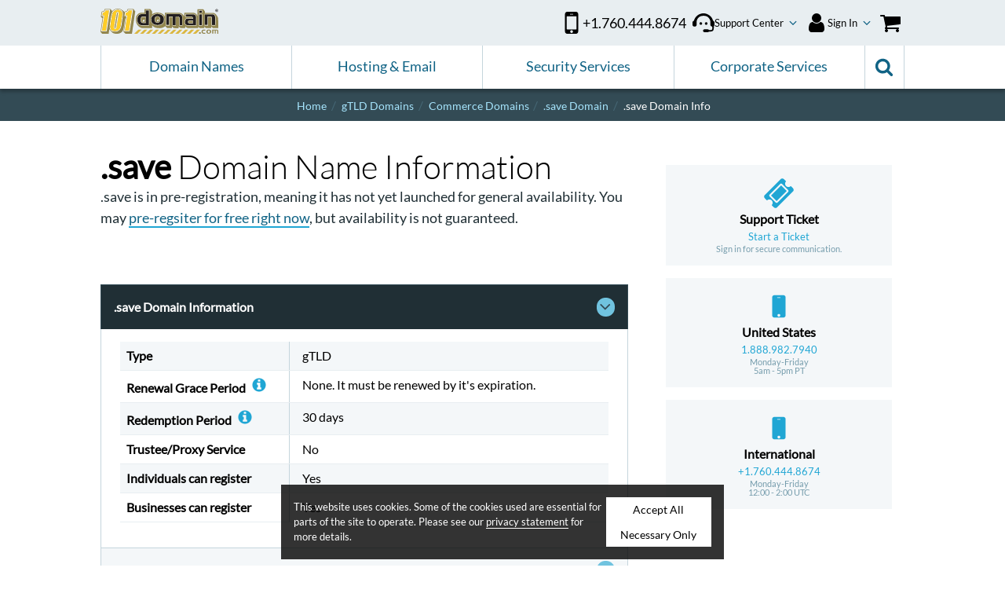

--- FILE ---
content_type: text/css
request_url: https://www.101domain.com/css/101domain/main.min.css?20251105052528
body_size: 8078
content:
:root{--color-brand-dark:#0d1315;--color-success__green:#00a651;--color-danger__red:#b02a37;--color-warning__orange:#997404;--color-code__pink:#d63384;--color-highlight__yellow:#fff3cd;--color-link-hover__lighter-blue:#d7f3fe;--color-blue__base:#70c3df;--color-lt-blue-2:#c4e6f5;--color-nav__yellow:#e7c245}.bg-darkest{background-color:var(--color-gray-1__darkest)}.bg-darker{background-color:var(--color-gray-2__darker)}.bg-dark{background-color:var(--color-gray-3__dark)}.bg-light{background-color:var(--color-gray-4__light)}.bg-lighter{background-color:var(--color-gray-5__lighter)}.bg-lightest{background-color:var(--color-gray-6__lightest)}.bg-gray{background-color:var(--color-gray__base)}.bg-blue{background-color:var(--color-brand-2__blue)}.bg-dk-blue{background-color:var(--color-brand-1__dk-blue)}.bg-lt-blue{background-color:var(--color-brand-3__lt-blue)}.bg-lighter-blue{background-color:var(--color-lt-blue-2)}.bg-white{background-color:var(--color-white)}.bg-danger{background-color:var(--color-danger__red)}.bg-blue .section-heading,.bg-blue .section-text,.bg-danger .section-heading,.bg-danger .section-text,.bg-dark .section-heading,.bg-dark .section-text,.bg-darker .section-heading,.bg-darker .section-sub-heading,.bg-darker .section-text,.bg-darkest .section-heading,.bg-darkest .section-sub-heading,.bg-darkest .section-text,.bg-dk-blue .section-heading,.bg-dk-blue .section-sub-heading,.bg-dk-blue .section-text,.bg-dk-blue div{color:var(--color-white)}.success-text{color:var(--color-success__green)}.danger-text{color:var(--color-danger__red)}.nav-callout-yellow-text{color:var(--color-nav__yellow)}.white-text{color:var(--color-white)}html{scroll-behavior:smooth}.content-section.centered,.content-section.centered .section-heading,.page-footer.centered,.section-heading.centered{align-self:center;text-align:center}.col-center{align-items:center;text-align:center}.heading2{color:var(--color-brand-2__blue);font-size:1.65em;font-weight:700;line-height:1.4}.section-text--small{font-size:90%;line-height:1.4}.row-separator{padding-bottom:0}.row-separator--last{padding-bottom:2em}.text--contrast{color:var(--color-white)}.icon--contrast{fill:var(--color-white)}.text-color--white{color:var(--color-white)!important}.text-color--soft-yellow{color:#fee767!important}.two-columned-text{text-align:left}.sub-script,.sup-script{font-size:.83rem;line-height:1}.sup-script{vertical-align:super}.sub-script{vertical-align:sub}.inline-list{display:flex;flex-wrap:wrap}.page-header-action--desktop,.page-header-action--desktop-grid{display:none}@media only screen and (min-width:66.063em){.section-sub-heading{font-size:1.5rem}.row-separator,.row-separator--last{margin-top:3em;padding-top:3em}.row-separator--mobile-col{border-top:none;margin-top:0;padding-top:0}.two-columned-text{column-count:2;column-gap:4em}.col-base.col-center{align-items:center}.col-base.col-center-all{align-items:center;justify-content:center}.col-base.col-center-vert{align-items:flex-start;justify-content:center}.page-header-action--desktop-grid{display:grid}}.faq-item__answer a,.inter-link,.inter-link.on-light-bg{background:linear-gradient(0deg,var(--color-brand-2__blue),#20a6d4) no-repeat 100% 100%/100% 2px;color:var(--color-brand-1__dk-blue);overflow-wrap:anywhere;padding-bottom:2px;transition:background-size .4s}.page-header .inter-link{color:var(--color-brand-2__blue)}.inter-link.on-dark-bg{color:var(--color-brand-3__lt-blue)}.product-guidance__text{color:var(--color-black);font-size:1.125em;font-weight:700;line-height:1.4;margin:1em auto}.action-link__text--gold{color:var(--color-brand-5__yellow);font-size:1rem;text-transform:uppercase}.internal-link{background-color:var(--color-gray-6__lightest);border-bottom:1px solid var(--color-brand-2__blue);color:var(--color-black)!important}.page-header .internal-link{background-color:initial;border:none;color:var(--color-gray__base)!important;font-size:.9rem;text-transform:uppercase;text-wrap:nowrap}.strong-colorless-link{color:inherit;font-weight:700}.inactiveLink{cursor:default;pointer-events:none}.jump-arrow,.jump-arrow--centered{display:block;height:3rem;position:relative}.jump-arrow--centered:before,.jump-arrow:before{content:url("data:image/svg+xml;charset=utf-8,%3Csvg xmlns='http://www.w3.org/2000/svg' fill='%2320A6D3' viewBox='0 0 436.7 448.05'%3E%3Cpath d='m407.45 190.5 22.2 22.2c9.4 9.4 9.4 24.6 0 33.9L235.35 441c-9.4 9.4-24.6 9.4-33.9 0L7.05 246.6c-9.4-9.4-9.4-24.6 0-33.9l22.2-22.2c9.5-9.5 25-9.3 34.3.4l114.8 120.5V24c0-13.3 10.7-24 24-24h32c13.3 0 24 10.7 24 24v287.4l114.8-120.5c9.3-9.8 24.8-10 34.3-.4'/%3E%3C/svg%3E");display:inline-block;height:3rem;left:calc(50% - 1rem);position:absolute;top:0;transition:all .2s ease-in-out;vertical-align:middle;width:2rem}.jump-arrow strong,.jump-arrow--centered strong{display:none}@media only screen and (min-width:44.063em){.jump-arrow:before{left:0}}@media only screen and (min-width:66.063em){.product-guidance__text{font-size:1.4375em;margin:1.5em auto}.jump-arrow--centered:before,.jump-arrow:before{height:5rem;left:calc(50% - 2rem);width:4rem}}@media (pointer:fine){.inter-link:hover{background-position-x:left;background-size:0 2px;color:var(--color-brand-2__blue)}.page-header .inter-link:hover{color:#5ac2e6}.internal-link:hover{background-color:var(--color-link-hover__lighter-blue);border-bottom-color:transparent}.page-header .internal-link:hover{background-color:initial;border-bottom:1px solid var(--color-brand-1__dk-blue);color:var(--color-brand-2__blue)!important}.strong-colorless-link:hover{border-bottom-color:transparent;color:#a6e4fc}.img-link:hover{border-bottom:transparent!important}.jump-arrow--centered:hover:before,.jump-arrow:hover:before{margin-top:.5rem}}.action-button__base,.page-action__button--black,.page-action__button--blue,.page-action__button--blue-outline,.page-action__button--gold,.page-action__button--google-blue,.page-action__button--secondary,.page-action__button--yellow{font-size:.8rem;font-weight:700;text-align:center;transition:all .4s ease;width:fit-content;width:-moz-fit-content}.button-flex__base,.button__icon--pdf{align-items:center;display:flex;justify-content:center}.full-width-button{width:100%}.center-button{align-self:center}.button-follow-icon{height:1rem;width:1rem;fill:var(--color-white);margin-left:.5rem}.standard-button{align-items:center;display:flex;justify-content:center;position:relative}.square-button{align-items:center;display:inline-flex;height:100%;line-height:1rem;padding:1rem}.standard-button.sm{font-size:.8rem;padding:.8rem 1.6rem}.square-button.sm{font-size:.8rem;padding:.8rem}.square-button.lg,.standard-button.lg{font-size:1.3rem}.no-bold{font-weight:500}.button__icon--pdf:before{content:url('data:image/svg+xml;charset=utf-8,<svg xmlns="http://www.w3.org/2000/svg" viewBox="0 0 18 24"><path fill="%23fff" d="M8.527 12.005c-.235-.751-.23-2.199-.094-2.199.394 0 .356 1.73.094 2.199m-.08 2.213c-.361.946-.811 2.029-1.331 2.938.858-.328 1.828-.806 2.948-1.026-.595-.45-1.167-1.097-1.617-1.912m-4.411 5.85c0 .037.619-.254 1.636-1.885-.314.295-1.364 1.148-1.636 1.885M11.625 7.5H18v15.375c0 .624-.502 1.125-1.125 1.125H1.125A1.12 1.12 0 0 1 0 22.875V1.125C0 .502.502 0 1.125 0H10.5v6.375c0 .619.506 1.125 1.125 1.125m-.375 8.053c-.938-.572-1.561-1.359-2.001-2.521.21-.868.543-2.185.29-3.01-.22-1.378-1.987-1.242-2.241-.319-.234.858-.018 2.067.38 3.609-.544 1.294-1.345 3.029-1.912 4.023-.005 0-.005.004-.01.004-1.27.652-3.45 2.086-2.554 3.187.262.324.749.47 1.007.47.839 0 1.674-.845 2.864-2.898 1.21-.398 2.536-.895 3.704-1.087 1.017.553 2.207.914 3 .914 1.368 0 1.462-1.5.923-2.034-.652-.638-2.545-.455-3.45-.338m6.422-10.631L13.078.328A1.12 1.12 0 0 0 12.281 0H12v6h6v-.286c0-.295-.117-.581-.328-.792m-3.474 11.967c.193-.126-.117-.557-2.006-.422 1.739.741 2.006.422 2.006.422"/></svg>');height:1.5rem;margin-right:.5rem;width:1rem}.page-action__button--yellow{background-color:#fee767;color:#000;text-transform:uppercase;transform:translateY(0);will-change:transform;z-index:1}.page-action__button--yellow:before{background-color:#a48d33;bottom:0;content:"";height:100%;left:0;position:absolute;transition:all .3s;width:0;z-index:-1}.page-action__button--yellow:after{background-color:#fee767;bottom:0;content:"";height:100%;left:0;position:absolute;width:100%;z-index:-2}@media (pointer:fine){.page-action__button--yellow:hover{color:var(--color-white);cursor:pointer}.page-action__button--yellow:hover svg{fill:var(--color-white)}.page-action__button--yellow:hover:before{width:100%}.page-action__button--yellow:active{transform:translateY(.25rem)}}.page-action__button--blue{background-color:#20a6d4;color:#fff;text-transform:uppercase;transform:translateY(0);will-change:transform;z-index:1}.page-action__button--blue:before{background-color:#106385;bottom:0;content:"";height:100%;left:0;position:absolute;transition:all .3s;width:0;z-index:-1}.page-action__button--blue:after{background-color:#20a6d4;bottom:0;content:"";height:100%;left:0;position:absolute;width:100%;z-index:-2}@media (pointer:fine){.page-action__button--blue:hover{cursor:pointer}.page-action__button--blue:hover:before{width:100%}.page-action__button--blue:active{transform:translateY(.25rem)}}.page-action__button--blue-outline{background-color:#fff;border:1px solid #20a6d4;color:#20a6d4;transform:translateY(0);will-change:transform}@media (pointer:fine){.page-action__button--blue-outline:hover{background-color:#44bae3;border-color:#20a6d4;color:#fff;cursor:pointer}.page-action__button--blue-outline:active{transform:translateY(.25rem)}}.page-action__button--secondary{background-color:#c5d5dc;color:#106385;text-transform:uppercase;transform:translateY(0);will-change:transform;z-index:1}.page-action__button--secondary:before{background-color:#106385;bottom:0;content:"";height:100%;left:0;position:absolute;transition:all .3s;width:0;z-index:-1}.page-action__button--secondary:after{background-color:#c5d5dc;bottom:0;content:"";height:100%;left:0;position:absolute;width:100%;z-index:-2}@media (pointer:fine){.page-action__button--secondary:hover{color:#fff;cursor:pointer}.page-action__button--secondary:hover:before{width:100%}.page-action__button--secondary:active{transform:translateY(.25rem)}}.page-action__button--gold{background-color:#f8cb46;color:#000;transform:translateY(0);will-change:transform}@media (pointer:fine){.page-action__button--gold:hover{background-color:#fad977;cursor:pointer}.page-action__button--gold:active{transform:translateY(.25rem)}}.page-action__button--black{background-color:#202f35;color:#fde668;transform:translateY(0);will-change:transform}@media (pointer:fine){.page-action__button--black:hover{background-color:#334b55;cursor:pointer}.page-action__button--black:active{transform:translateY(.25rem)}}.page-action__button--google-blue{background-color:#4285f4;color:#fff;transform:translateY(0);will-change:transform}@media (pointer:fine){.page-action__button--google-blue:hover{background-color:#72a4f7;cursor:pointer}.page-action__button--google-blue:active{transform:translateY(.25rem)}}@media only screen and (min-width:44.063em){.square-button,.standard-button{font-size:1rem}}@media only screen and (min-width:66.063em){.crumbs__text{font-size:.85em}.crumbs__block.home .crumbs__text:before,.crumbs__text:before{content:""}}@media (pointer:fine){.crumbs a:hover{color:var(--color-brand-5__yellow)}.search-main-container button:hover{transform:scale(1.1)}.search-extra a:hover{border-bottom-color:#106385;color:#fff}.search-extra a:before{color:#fff}}.inline-banner{align-items:center;display:flex;flex-direction:column;justify-content:center;margin-bottom:1.5rem;padding:1.5rem;row-gap:1rem;text-align:center}.inline-banner.bg-darker,.inline-banner.bg-darkest{color:var(--color-white)}.inline-banner.bg-dark{color:var(--color-gray-4__light)}.inline-banner__text{font-size:1.35rem}.inline-banner__text--large{font-size:2em}@media only screen and (min-width:44.063em){.inline-banner{column-gap:1rem;flex-direction:row;justify-content:flex-start;text-align:left}.inline-banner>.standard-button{align-self:flex-end;margin-left:auto}}.loading-mask{animation-duration:1s;animation-fill-mode:forwards;animation-iteration-count:infinite;animation-name:placeHolderShimmer;animation-timing-function:linear;background:#f6f7f8;background:linear-gradient(90deg,#eee 8%,#ddd 18%,#eee 33%);background-size:800px 104px;position:relative}.loading-content,.loading-mask{align-items:center;display:flex;justify-content:center}.loading-content{background-color:var(--color-white);font-weight:700;padding:2em;z-index:150}.loading-spinner{margin-right:2em;position:relative}.loading-spinner:before{animation:a 1.5s linear infinite;border:6px solid var(--color-brand-1__dk-blue);border-bottom-color:var(--color-brand-5__yellow);border-radius:50%;content:"";height:2em;left:50%;opacity:inherit;position:absolute;top:50%;transform:translate3d(-50%,-50%,0);transform-origin:center;width:2em;will-change:transform}@keyframes a{0%{transform:translate3d(-50%,-50%,0) rotate(0deg)}to{transform:translate3d(-50%,-50%,0) rotate(1turn)}}.modal-header{background-color:var(--color-gray-1__darkest)}.modal-heading{display:flex;display:block;font-size:1.5rem;text-transform:uppercase}.modal-heading,.modal-heading-small{color:var(--color-white);padding:1.5rem}.modal-heading-small{display:flex;font-size:1.3rem}.modal-content{padding:1.5rem}@media only screen and (min-width:44.063em){.modal-heading{font-size:2.25rem}}.accordion__item{margin:0;overflow:hidden}.accordion__item:nth-child(odd){background-color:var(--color-gray-5__lighter)}.accordion__toggle{opacity:0;position:absolute;width:auto;z-index:-1}.has-contrast>.accordion__item:nth-child(odd){background-color:var(--color-white)}.faq-question__block,.section-pane__nav-item{align-items:center;cursor:auto;display:flex!important;font-size:1em;margin:0!important;padding:1em}.faq-question__block.show-answer,.section-pane__nav-item.show-answer{cursor:pointer;font-weight:700;transition:content 1s}.faq-question__block.show-answer:before,.section-pane__nav-item.show-answer:before{content:"";height:1.5em;margin-right:.5em;text-align:center;transition:all .35s;width:1.5em}.faq-question__text{align-items:center;display:inline-flex;flex:11;line-height:1.1;padding-right:1em}.faq-response__text{flex:1;text-align:right}.faq-answer__block{color:var(--color-black);padding:0 1.5em;transition:max-height,padding .3s}.faq-answer__block p{font-size:1em;margin-bottom:0}.faq-answer__block a{border-bottom:1px solid transparent;color:var(--color-brand-2__blue);transition:all .4s ease}.accordion-title__block{align-items:normal;cursor:pointer;justify-content:center}.accordion__item.accordion-block__item{background-color:initial}.accordion-title__block .section-heading{margin-bottom:0}.faq-toggle__svg{fill:var(--color-brand-2__blue);flex-shrink:0;height:3em;margin-left:.5em;width:3em}.accordion__toggle:not(:checked)~.faq-answer__block{max-height:0;padding:0}.accordion__toggle:not(:checked)+.faq-question__block.show-answer:before{content:url(/images/svg/plus-circle.svg)}.accordion__toggle:checked~.faq-answer__block{padding:0 1.5em 1.5em}.accordion__toggle:checked+.faq-question__block.show-answer:before{content:url(/images/svg/minus-circle.svg)}.accordion__toggle:checked+.faq-question__block>.faq-toggle__svg{transform:scaleY(-1)}@media only screen and (min-width:44.063em){.accordion__toggle:checked~.faq-answer__block{max-height:none}}@media (pointer:fine){.faq-answer__block a:hover{border-bottom:1px solid var(--color-brand-2__blue)}}.faq-item__question{font-weight:700;padding-bottom:.5rem;padding-left:1.5rem}.faq-item__question:before{color:#a48d33;content:"Q:";font-weight:700;margin-left:-1.5rem;padding-right:.4rem}.faq-item__answer{margin-bottom:1.5rem;padding-left:1.5rem}.faq-item__answer:before{color:#a48d33;content:"A:";font-weight:700;margin-left:-1.5rem;padding-right:.4rem;position:absolute}.answer-block__text p,.faq-item__answer p{margin-bottom:.5rem}.faq-text:not(:only-child):not(:last-child){margin-bottom:.75rem}.trust-container{align-items:center;column-gap:.5em;display:flex;justify-content:center;margin-bottom:1em}.reviews-link{flex-shrink:1}.trust-img{max-height:39px}@media only screen and (min-width:44.063em){.trust-container{column-gap:2em;margin-bottom:1.5rem}.trust-img{height:150px;max-height:114px;width:300px}}@media only screen and (min-width:66.063em){.trust-container{column-gap:3em}}.contact-box{border-top:5px solid var(--color-brand-5__yellow)}.contact-row-col{row-gap:1rem}.contact-multi-select-row{grid-gap:1rem!important}.contact-col{display:flex;flex-direction:column;position:relative}.contact-form__text-input{border-radius:.5rem}.input-required{font-size:80%;color:#ff7b88}.tool-request__input{border-radius:0;box-shadow:inset 0 1px 14px rgba(0,0,0,.4)}.error-message{background-color:rgba(255,0,0,.5);border:1px solid red;border-radius:.2em;color:#fff;font-size:.9em;padding:.5em}#gcaptchaplace{height:78px}@media only screen and (min-width:44.063em){.contact-row-col{column-gap:3rem;flex-direction:row}.contact-col{flex:6}}@media only screen and (min-width:66.063em){.contact-form__standard{width:100%}}.select-topyenoh{clip-path:circle(0);height:0;margin-left:-9999em;opacity:0;overflow:hidden!important;position:absolute;transform:scale(0);visibility:hidden}.promo-strike{color:var(--color-gray__base);font-size:90%;text-decoration:line-through}.blog-section-highlight{color:var(--color-brand-5__yellow)!important}.blog-article__img{margin:1em auto}.blog-callout__heading{border-bottom:1px solid var(--color-gray__base);color:var(--color-brand-5__yellow);font-size:1.5em;margin-bottom:1em;padding-bottom:.75em;text-align:center;text-transform:uppercase}.blog-article__heading,.blog-article__text{color:var(--color-white);font-size:1.3rem;line-height:1.3rem;margin-bottom:1rem}.blog-article__heading{font-size:1.3rem}.blog-article__text{font-size:1.1rem}.blog-article__button{background-color:var(--color-brand-2__blue);color:var(--color-white);font-size:1.3em;font-weight:700;padding:1em 3em;width:fit-content}@media only screen and (min-width:66.063em){.blog-callout__heading{font-size:1.75em;text-align:left}}.call-out-box--trim-bottom{padding:1rem}.call-out-title__block{row-gap:.5rem}.call-out-box--trim-bottom{padding-bottom:0!important}.call-out__img{background-color:var(--color-white);display:flex;flex-grow:1;justify-content:center;margin-bottom:1.5rem;padding:1em}@media only screen and (min-width:66.063em){.call-out-box,.call-out-box--trim-bottom{padding:2.5rem}}.call-out-banner{padding:1rem}.call-out-banner__heading{color:var(--color-black);font-size:1.8rem;font-weight:400;line-height:1.1em;margin-bottom:.5rem}.call-out-banner__heading-img{vertical-align:text-bottom}.call-out-banner__text{color:var(--color-gray-1__darkest);font-size:1.05em;line-height:1.5;text-rendering:optimizeLegibility}.quote-block{display:flex;padding:1rem}.quote-block__figure{flex:1}.quote-block__img{height:3.5rem;width:2.5rem;fill:var(--color-gray-5__lighter);margin-left:-1.5rem;margin-top:1.5rem}.quote-block__content{display:flex;flex:9;flex-direction:column;row-gap:.5em}.quote-block__lead-text{color:var(--color-brand-4__gold);font-size:.9rem;text-transform:uppercase}.quote-block__quote-text{font-size:1.3rem;font-style:italic;line-height:1.3}.quote-block__attrib-text{font-size:1rem}@media only screen and (min-width:66.063em){.quote-block__img{height:3.7rem;margin-left:0;width:3.5rem}}.video-spot__block{background:var(--color-black);height:0;margin:5px;max-width:100%;overflow:hidden;padding-bottom:56.23%;position:relative}.video-spot__id-holder{cursor:pointer;transition:all .6s}.video-spot__play-img{bottom:0;left:0;margin:auto;position:absolute;right:0;top:0;width:100%}.video-spot__play-button{-webkit-filter:brightness(75%);height:64px;left:50%;margin-left:-47px;margin-top:-32px;position:absolute;top:50%;width:94px}.video-spot__play-button:before{content:url('data:image/svg+xml;charset=utf-8,<svg xmlns="http://www.w3.org/2000/svg" viewBox="0 0 1792 1792"><path fill="red" d="m711 1128 484-250-484-253zm185-862q168 0 324.5 4.5T1450 280l73 4q1 0 17 1.5t23 3 23.5 4.5 28.5 8 28 13 31 19.5 29 26.5q6 6 15.5 18.5t29 58.5 26.5 101q8 64 12.5 136.5T1792 788v176q1 145-18 290-7 55-25 99.5t-32 61.5l-14 17q-14 15-29 26.5t-31 19-28 12.5-28.5 8-24 4.5-23 3-16.5 1.5q-251 19-627 19-207-2-359.5-6.5T336 1512l-49-4-36-4q-36-5-54.5-10t-51-21-56.5-41q-6-6-15.5-18.5t-29-58.5T18 1254q-8-64-12.5-136.5T0 1004V828q-1-145 18-290 7-55 25-99.5T75 377l14-17q14-15 29-26.5t31-19.5 28-13 28.5-8 23.5-4.5 23-3 17-1.5q251-18 627-18"/></svg>')}.video-spot__play-button:after{background-color:var(--color-white);content:"";height:50px;left:50%;margin-left:-25px;margin-top:-12px;position:absolute;top:50%;width:50px;z-index:-1}.video-spot__play-button:hover{-webkit-filter:brightness(100%)}.video-spot__frame{background:transparent;height:100%;left:0;position:absolute;top:0;width:100%;z-index:100}.feature-thumb__block{flex:2}.feature-vid__block{align-items:flex-start;display:flex;flex:5;flex-direction:column;text-align:left}.vid-info__text{font-size:.8rem}.vid-info__title{font-size:1rem;line-height:1.3}.vid-thumbnail{width:100%}@media only screen and (min-width:44.063em){.tile-layout.vid-layout{grid-gap:1.5rem}}.checklist ul{margin-bottom:0;margin-top:0}.checklist li{font-size:1.35em;padding-bottom:0;text-align:left}.checklist li .fa{color:var(--color-success__green);margin-top:.15em}@media only screen and (max-width:44em){.checklist ul{float:none;margin-left:0}.checklist li{font-size:1.1em;line-height:1.1em;margin-bottom:.25em;padding-left:2rem;position:relative}.checklist li .fa{left:.5rem;margin-right:.75rem;margin-top:0;position:absolute;top:0;width:auto}}.feature-checklist{display:grid;grid-gap:1em;grid-template-columns:1fr}.feature-checklist.center-list{align-self:center}.feature-checklist__item{align-items:flex-start;color:#000;display:flex;font-size:1em;justify-content:flex-start;line-height:1.2;text-align:left}.feature-checklist__item.needs-contrast{color:#fff}.feature-checklist__icon{height:1em;width:1em;fill:#00a651;flex-shrink:0;margin-right:.5em}.feature-checklist__text{text-align:left}@media only screen and (min-width:66.063em){.feature-checklist.multicol-2{grid-template-columns:repeat(2,1fr)}.feature-checklist.multicol-3{grid-template-columns:repeat(3,1fr)}.feature-checklist__item{font-size:1.2em;justify-content:flex-start}.feature-checklist__icon{height:1.5em;width:1.5em}}.radio-button>[type=radio]:checked,.radio-button>[type=radio]:not(:checked){display:none;height:0;opacity:0;width:0}.radio-button>[type=radio]:checked+label,.radio-button>[type=radio]:not(:checked)+label{cursor:pointer;display:inline-block;margin:0;padding-left:2.75em;position:relative}.radio-button>[type=radio]:checked+label:before,.radio-button>[type=radio]:not(:checked)+label:before{border:.3em solid var(--color-gray-4__light);bottom:1px;color:var(--color-gray-4__light);display:inline-block;height:2em;left:0;position:absolute;width:2em}.radio-button>[type=radio]:checked+label:hover:before,.radio-button>[type=radio]:not(:checked)+label:hover:before{background-color:var(--color-gray-4__light)}.radio-button>[type=radio]:checked:focus+label:before,.radio-button>[type=radio]:not(:checked):focus+label:before{border-color:var(--color-success__green);box-shadow:0 0 6px 0 var(--color-success__green)}.radio-button>[type=radio]:checked[disabled]+label,.radio-button>[type=radio]:not(:checked)[disabled]+label{cursor:not-allowed;opacity:.4}.radio-button>[type=radio]:checked[disabled]+label:before,.radio-button>[type=radio]:not(:checked)[disabled]+label:before{opacity:.7}.radio-button>[type=radio]:checked+label:before,.radio-button>[type=radio]:not(:checked)+label:before{border-radius:15px;content:"";transition:border-color .2s ease-in,box-shadow .1s ease-in,background-color .2s ease-in}.radio-button>[type=radio]:checked+label:before{background-color:var(--color-white);border-color:var(--color-success__green);bottom:4px;box-shadow:0 0 0 3px var(--color-success__green);color:var(--color-success__green);height:1.5em;left:3px;width:1.5em}.radio-button>[type=radio]:not(:checked)+label:before{background-color:var(--color-white);box-shadow:inset 0 0 0 3px var(--color-white)}dd.active>a>.radio-button>[type=radio]+label:before{background-color:var(--color-white);border-color:var(--color-success__green);bottom:4px;box-shadow:0 0 0 3px var(--color-success__green);color:var(--color-success__green);height:1.5em;left:3px;width:1.5em}.em-note{display:block;font-size:80%;font-style:italic}.larger .em-note{font-size:60%}.feature-table{display:flex;flex-direction:column;margin-bottom:2em;width:100%}.feature-table.bordered-table{border:1px solid var(--color-gray-4__light)}.feature-table__row{background-color:var(--color-white)}.col-data__block,.col-heading__block{margin:0;padding:1em}.col-heading__block{align-items:center;background-color:var(--color-gray-5__lighter);display:flex}.col-heading__block.hide-block--md{display:none}.col-data__block{border-bottom:1px solid var(--color-gray-4__light);display:flex;flex-direction:column}.bordered-table .feature-table__row:last-child .col-data__block{border-bottom:none}.col-data__block.data-row--md{flex-direction:row}.col-data__row{align-items:center;column-gap:4rem;display:flex;flex:1}.col-data__row:nth-child(odd):not(:first-child){background-color:var(--color-gray-5__lighter)}.data-row--md .col-data__row{column-gap:normal}.col-heading--md,.table-col__heading{color:var(--color-brand-1__dk-blue);flex:1;font-weight:700;text-align:left}.col-data__text{flex:1;line-height:1.1;text-align:right}.col-data__block-text{display:block}.data-text__link{border-bottom:1px dashed var(--color-brand-2__blue);color:var(--color-brand-1__dk-blue);font-weight:700}.col-data-simple__row:nth-child(odd){background-color:var(--color-gray-6__lightest)}.col-data-simple__row{align-items:stretch;background-color:var(--color-white);border-bottom:1px solid var(--color-gray-5__lighter);display:flex}.col-data-simple__heading{align-self:auto;border-right:1px solid var(--color-gray-4__light);flex:6;font-weight:600;line-height:1.3rem;padding:.5em 1em .5em .5em}.col-data-simple__text{flex:6;line-height:1.3rem;padding:.5em .5em .5em 1em}@media (pointer:fine){.feature-table__row:hover{background-color:var(--color-gray-6__lightest)}.data-text__link:hover{border-bottom-color:transparent;color:var(--color-brand-2__blue)}}@media only screen and (min-width:44.063em){.col-data-simple__heading{flex:4}.col-data-simple__text{flex:8}}@media only screen and (min-width:66.063em){.col-heading__block,.col-heading__block.hide-block--md{display:flex;text-align:left}.col-data__row{column-gap:6em}.col-data__row:nth-child(odd):not(:first-child){background-color:initial}.col-data__block{flex-direction:row}.table-col__heading{font-size:1.1em}.col-heading--md{display:none}.col-data__text{text-align:initial}}.flex-content-slab{flex-grow:1;flex-shrink:1}.tile-layout.flush-top{margin-top:0!important}.tile-layout.col-2-1,.tile-layout.col-3-2-1,.tile-layout.col-4-2-1,.tile-layout.col-5-1{grid-template-columns:1fr}.tile-layout.col-2,.tile-layout.col-2-2,.tile-layout.col-3-2,.tile-layout.col-4-2,.tile-layout.col-5-2{grid-template-columns:repeat(2,1fr)}.tile-layout.col-5-3,.tile-layout.col-7-3{grid-template-columns:repeat(3,1fr)}.tile-layout.col-5{grid-template-columns:repeat(5,1fr)}.tile-layout.thin-gap{grid-gap:1rem!important}.tile-layout.thinnest-gap{grid-gap:2px!important}.tile-layout.text-contrast{color:var(--color-white)}.tile__heading{font-size:1.5rem;font-weight:700;line-height:1.15}.tile__text,.tile__text--large,.tile__text--small{flex-grow:1;flex-shrink:1;line-height:1.25em}.tile__text,.tile__text--large
.tile-layout.min-footprint{font-size:.9rem}.tile__text--small{font-size:1rem}.grid__item{align-items:center;row-gap:1em}.feature__item,.feature__item-list,.feature__item-row,.tile__item{display:flex;position:relative;row-gap:1.5rem}.tile__item.side-split{flex-direction:row}.col-2 .tile__item.side-split>:first-child,.col-2 .tile__item.side-split>:last-child{flex:6}.col-2-1 .tile__item.side-split>:first-child{flex:3}.col-2-1 .tile__item.side-split>:last-child{flex:9}.feature__item-list,.feature__item-row{align-items:flex-start;text-align:left}.feature__item,.feature__item-list,.feature__item-row{column-gap:1em}.feature__item-row:last-child,.feature__item:last-child{border:0}.feature-img__block,.feature-text__block{display:flex;flex-direction:column}.feature-img__block{position:relative}.feature-img__block.add-services__images{row-gap:1.1rem}.feature-text__block.add-services__content{align-items:flex-start;flex:4!important;row-gap:.5rem}.feature__img:not(.b-loaded),.sub-category__img:not(.b-loaded){background-color:var(--color-gray-6__lightest);height:auto;max-width:100%;width:100vw}.feature-align__block,.feature-text__block{row-gap:1em}.item-col_3-9 .feature-img__block{flex:3}.item-col_3-9 .feature-text__block{flex:9}.feature__item-list .feature-img__block{flex:2}.feature__item-list .feature-text__block{flex:10}.feature__img.b-loaded,.sub-category__img.b-loaded{height:auto;max-width:100%;width:100vw}.feature-round__icon,.feature__icon{height:auto;max-height:30px;width:auto}.feature-img--round{align-items:center;display:flex;height:2rem;justify-content:center;position:relative;top:1.25rem;width:2rem}.feature-img--round:before{background-color:var(--color-gray-4__light);border-radius:50%;content:"";height:4rem;position:absolute;width:4rem}.feature__icon{fill:var(--color-gray-4__light)}.feature-round__icon{fill:var(--color-gray__base);z-index:1}.spot-step__icon{fill:var(--color-white);height:3rem;width:3rem;z-index:1}.product-tile__item{row-gap:1.25rem}.spot-step,.spot-step--icon{align-items:center;display:flex;justify-content:center;position:relative}.spot-step{height:4rem;width:4rem}.spot-step--icon{height:3rem;width:3rem}.feature__item.feature-spot{flex-direction:row}.feature-spot .feature-img__block{align-items:center;align-self:flex-start;flex:3}.feature-spot .feature-text__block{align-items:flex-start;flex:9;text-align:left}.spot-step--icon:before,.spot-step:before{background-color:var(--color-brand-2__blue);content:"";margin:1rem auto;padding-top:.75rem;position:absolute}.spot-step:before{height:4rem;width:4rem}.spot-step--icon:before{height:3rem;width:3rem}.spot-image{display:none}.spot__icon{height:auto;max-height:30px;width:auto;z-index:5}.spot-step__text{color:var(--color-white);line-height:1.25rem;margin:0;text-align:center;z-index:5}.spot-step__text strong{display:block;font-size:2rem;font-weight:400;line-height:2.5rem}.feature__product-notes{display:flex;margin-top:.5rem}.feature-note__item{background-color:var(--color-gray__base);color:var(--color-white);font-size:.9rem;margin-right:.5rem;padding:4px 8px;text-transform:uppercase}@media only screen and (min-width:44.063em){.tile-layout.col-3-2-1,.tile-layout.col-4-2-1{grid-template-columns:repeat(2,1fr)}.tile__text,.tile__text--large{flex-grow:1;flex-shrink:1;font-size:1.2rem;line-height:1.3em}.tile__text--large{font-size:1.5rem;line-height:1.3}.tile__text--small{font-size:1.15rem;line-height:1.3em}.feature__item{border:0;flex-direction:row;padding:0;row-gap:1em}.feature-img__block,.feature-text__block{align-items:center}.feature-text__block{align-items:flex-start;text-align:left}.feature__item-row{border:0}.feature-align__block{align-items:center;text-align:center}.feature__item-list .feature-img__block{flex:1}.feature__item-list .feature-tet__block{flex:11}.feature__item-row .feature-align__block{align-items:start}.feature-round__icon,.feature__icon{max-height:70px}.spot-step,.spot-step--icon{height:5.5em;width:5.5em}.spot-step--icon:before,.spot-step:before{height:5.5rem;width:5.5rem}.spot__icon{max-height:40px}}@media only screen and (min-width:66.063em){.tile-layout{grid-template-columns:repeat(2,1fr);grid-gap:3rem;margin-top:1.5em}.tile-layout.col-1{grid-template-columns:1fr}.tile-layout.col-2-1{grid-template-columns:repeat(2,1fr)}.tile-layout.col-3,.tile-layout.col-3-1,.tile-layout.col-3-2,.tile-layout.col-3-2-1{grid-template-columns:repeat(3,1fr)}.tile-layout.col-4-2,.tile-layout.col-4-2-1{grid-template-columns:repeat(4,1fr)}.tile-layout.col-5-1,.tile-layout.col-5-2,.tile-layout.col-5-3{grid-template-columns:repeat(5,1fr)}.tile-layout.col-7-3{grid-template-columns:repeat(7,1fr)}.product-tiles.lg-gap{grid-gap:6em}.tile-layout.col-4{grid-template-columns:repeat(4,1fr)}.feature__item{flex-direction:column;gap:1.25em}.tile__item.row-separator{border-top:none;margin-top:0;padding-top:0}.feature__img:not(.b-loaded),.sub-category__img:not(.b-loaded){height:auto;max-width:100%}.feature-text__block.centered{align-items:center;text-align:center}.feature-panels>li{height:100%}.feature-round__icon{height:5rem;width:5rem}.feature__item.feature-spot{flex-direction:column}.feature-spot,.feature-spot .feature-img__block{align-items:flex-start;flex:1}.spot-step.step-overlay{bottom:0;position:absolute}.spot-image{background-size:cover;display:block;position:relative}.spot-step__text strong{font-size:2.5rem}.col-2-1 .tile__item.side-split>:first-child,.col-2-1 .tile__item.side-split>:last-child{flex:6}}.separator-four-dots{display:block;height:.4em;width:4em;fill:var(--color-gray-4__light)}.section-highlight{color:var(--color-brand-4__gold);font-size:1.2rem;font-weight:400;margin-bottom:1rem;text-transform:uppercase}@media only screen and (min-width:78.063em){.column-separator--right{border-right:3px solid var(--color-gray-4__light);padding-right:5.75em}.column-separator--right:before{border-color:var(--color-gray-4__light) transparent transparent transparent;border-style:solid;border-width:1rem 1rem 0;bottom:auto;content:"";height:0;left:auto;position:absolute;right:-1.1rem;width:0}}.pop-button,.pop-image{transition:all .3s}.pop-image-clipbox{overflow:hidden}.pop-button{background-color:var(--color-gray-6__lightest)}.bg-lightest .pop-button{background-color:var(--color-white)}.pop-button.link-arrow{padding-right:2rem}.pop-button.link-arrow:after,.pop-image.link-arrow:after{border-color:transparent;border-style:solid;border-width:.1em .1em 0 0;content:"";display:inline-block;height:.6rem;position:absolute;right:1rem;top:calc(50% - .25em);transform:rotate(45deg);transition:all .3s;width:.6rem}.pop-button.link-arrow:after{border-color:var(--color-gray-4__light)}@media only screen and (min-width:44.063em){.section-highlight{font-size:1.5rem;margin-bottom:2rem}}@media (pointer:fine){.pop-button:hover,.pop-image:hover{transform:scale(1.05)}.pop-button:hover{background-color:var(--color-link-hover__lighter-blue)}.pop-button.link-arrow:hover:after{border-color:var(--color-brand-2__blue)}.lift-box-darken,.lift-box-lighten{transform:scale(1);transition:all .3s;will-change:transform}.lift-box-darken:hover,.lift-box-lighten:hover{box-shadow:0 0 1em .5em rgba(0,0,0,.15);transform:scale(1.05);z-index:7}.lift-box-lighten:hover{background-color:#f5f8f9}.lift-box-darken:hover{background-color:#293d45}}.domain-box{grid-gap:.75rem;margin:0 0 2rem}.domain-box__item{display:inline-flex;padding:0}.domain-box__link{align-items:center;display:flex;flex:1;flex-direction:column;gap:.5rem;justify-content:space-between;min-height:7.875rem;padding:1rem;text-decoration:none;transition:all .3s}.domain-box__name{color:var(--color-black);font-size:2rem;font-weight:700;line-height:1}.domain-box__price{align-items:center;display:inline-flex;flex-direction:column;line-height:1}.domain-box__sub-text{font-size:.8rem;line-height:1}.domain-box__button{background-color:var(--color-brand-2__blue);color:var(--color-white);display:block;font-size:.75rem;padding:.5rem;text-transform:uppercase;transition:all .3s}@media (pointer:fine){.domain-box__link:hover .corp-domain-box__button{background-color:var(--color-brand-1__dk-blue)}}.tooltip__block{display:inline-flex;position:relative}.tooltip__item{background-color:var(--color-gray-2__darker);border-radius:8px;box-shadow:0 1px 8px rgba(0,0,0,.25);box-sizing:border-box;color:var(--color-white);font-weight:400;height:auto;left:50%;min-width:250px;opacity:0;padding:1rem;position:absolute;transform:translate(-50%,-100%);transition:opacity .3s;visibility:hidden;width:auto;z-index:99999999}.tooltip__trigger{display:none}.tooltip__item:after{border:10px solid transparent;border-top:10px solid var(--color-gray-2__darker);bottom:-1.2rem;content:"";left:50%;margin-left:-10px;position:absolute}.tooltip-pos--top{top:-10px}.tooltip__icon{fill:#20a6d4;height:1.25rem;margin-left:.25rem;vertical-align:text-top;width:1.25rem}.tooltip-title{color:var(--color-brand-5__yellow);font-size:1rem;font-weight:700;line-height:1.3em;margin-bottom:.5rem}.tooltip-content{font-size:.8rem;line-height:1.3em;margin-bottom:0!important}.tooltip__trigger:checked~.tooltip__item{display:block!important;opacity:1;visibility:visible}@media (pointer:fine){.tooltip__block:hover{cursor:pointer}.tooltip__block:hover .tooltip__item{display:block!important;opacity:1;visibility:visible}}.covered-domains{column-count:2;margin-bottom:2em;text-align:center}@media only screen and (min-width:44.063em){.covered-domains{column-count:4;text-align:left}}@media only screen and (min-width:66.063em){.col-list-six{column-count:6}}.img-spacing{margin:1.5rem 0}

--- FILE ---
content_type: text/css
request_url: https://www.101domain.com/css/101domain/single-support.min.css?20251105052528
body_size: 311
content:
.aside-tile__icon{fill:var(--color-brand-2__blue);}.accordion__toggle{position:absolute;opacity:0;z-index:-1;width:initial;}.accordion-item{display:flex;flex-direction:column;margin:0;overflow:hidden;}.accordion-trigger{background-color:var(--color-gray-6__lightest);border:1px solid var(--color-gray-4__light);border-bottom:none;display:flex;align-items:center;color:var(--color-black);width:100%;padding:1rem;}.final-accordion .accordion-trigger{border-bottom:1px solid var(--color-gray-4__light);}.accordion-trigger__heading{width:100%;}.accordion-icon-container{background-color:var(--color-blue__base);border-radius:50%;height:1.5rem;width:1.5rem;display:flex;align-items:center;justify-content:center;}.accordion-trigger__icon{height:2rem;width:1.5rem;fill:var(--color-gray-6__lightest);}.accordion-content__block{width:100%;padding-top:1rem;border-left:1px solid var(--color-gray-4__light);border-right:1px solid var(--color-gray-4__light);padding:0 1.5em;color:var(--color-black);transition:max-height,padding 300ms;}.accordion-content__block>p{margin-bottom:1rem;}.accordion-content__block .policy{padding-left:.5rem;line-height:1.5;margin-bottom:1rem;}.accordion__toggle:checked+.accordion-trigger{background-color:var(--color-gray-1__darkest);border-color:var(--color-gray-2__darker);color:var(--color-white);}.accordion__toggle:checked+.accordion-trigger .accordion-trigger__icon{transform:rotate(90deg);fill:var(--color-gray-2__darker);}.accordion__toggle:not(:checked)~.accordion-content__block{max-height:0;padding:0;visibility:hidden;}@media only screen and (min-width:44.063em){.accordion__toggle:checked~.accordion-content__block{max-height:initial;padding-top:1rem;}}@media (pointer:fine){.accordion-trigger:hover{cursor:pointer;}li:not(.support-nav__item:last-child) .support-nav__link:hover{background-color:var(--color-link-hover__lighter-blue);}}

--- FILE ---
content_type: text/css
request_url: https://www.101domain.com/css/widgets/adding-to-cart-overlay.min.css?20251105052528
body_size: 67
content:
.addingToCart{height:100%;left:0;position:fixed;top:0;width:100%;z-index:99999;background-color:rgba(255,255,255,0.5)}#addToCartOverlay .showMe{display:block!important}#addToCartOverlay #addToCartOverLayErrorBox,#addToCartOverlay .hideMe{display:none}.addingToCartContainer{position:absolute;top:50%;left:50%;transform:translateX(-50%) translateY(-50%);-ms-transform:translateX(-50%) translateY(-50%);-webkit-transform:translateX(-50%) translateY(-50%);text-align:center}.cart-add__panel{position:relative;color:#fff;background-color:rgba(0,0,0,0.8);border:none;border-radius:1rem;padding:1em 1.5em}.cart-add__block{display:flex;flex-direction:column;align-items:center}.cart-add__icon{height:3em;width:3em;fill:#fde668}.cart-add__spinner::before{height:1.5em;width:1.5em}.cart-add__heading{color:#fff;white-space:nowrap;font-size:1.4rem;font-weight:700}.cart-add-error__text{color:#fff;font-size:1em}.cart-add-error__button{color:#fff;background-color:#20a6d4;padding:.5em 1em;font-size:1em}

--- FILE ---
content_type: application/javascript; charset=UTF-8
request_url: https://www.101domain.com/cdn-cgi/challenge-platform/h/g/scripts/jsd/fd468eb09fcf/main.js?
body_size: 4485
content:
window._cf_chl_opt={uTFG0:'g'};~function(U0,b,B,J,k,M,l,P){U0=n,function(g,E,Uy,T,o,m){for(Uy={g:428,E:441,o:435,m:440,x:383,f:426,a:475,d:372,A:395,Z:400},T=n,o=g();!![];)try{if(m=parseInt(T(Uy.g))/1*(-parseInt(T(Uy.E))/2)+-parseInt(T(Uy.o))/3+-parseInt(T(Uy.m))/4+-parseInt(T(Uy.x))/5*(parseInt(T(Uy.f))/6)+-parseInt(T(Uy.a))/7+parseInt(T(Uy.d))/8+-parseInt(T(Uy.A))/9*(-parseInt(T(Uy.Z))/10),m===E)break;else o.push(o.shift())}catch(x){o.push(o.shift())}}(U,680687),b=this||self,B=b[U0(445)],J={},J[U0(419)]='o',J[U0(466)]='s',J[U0(449)]='u',J[U0(408)]='z',J[U0(379)]='n',J[U0(389)]='I',J[U0(479)]='b',k=J,b[U0(453)]=function(g,E,o,x,Ud,Ut,Ur,Ug,Z,F,C,V,R,G){if(Ud={g:474,E:468,o:378,m:468,x:399,f:416,a:464,d:464,A:447,Z:386,F:414,C:458,V:412},Ut={g:459,E:414,o:460},Ur={g:382,E:390,o:442,m:363},Ug=U0,null===E||E===void 0)return x;for(Z=D(E),g[Ug(Ud.g)][Ug(Ud.E)]&&(Z=Z[Ug(Ud.o)](g[Ug(Ud.g)][Ug(Ud.m)](E))),Z=g[Ug(Ud.x)][Ug(Ud.f)]&&g[Ug(Ud.a)]?g[Ug(Ud.x)][Ug(Ud.f)](new g[(Ug(Ud.d))](Z)):function(L,UE,K){for(UE=Ug,L[UE(Ut.g)](),K=0;K<L[UE(Ut.E)];L[K+1]===L[K]?L[UE(Ut.o)](K+1,1):K+=1);return L}(Z),F='nAsAaAb'.split('A'),F=F[Ug(Ud.A)][Ug(Ud.Z)](F),C=0;C<Z[Ug(Ud.F)];V=Z[C],R=y(g,E,V),F(R)?(G='s'===R&&!g[Ug(Ud.C)](E[V]),Ug(Ud.V)===o+V?A(o+V,R):G||A(o+V,E[V])):A(o+V,R),C++);return x;function A(L,K,Un){Un=n,Object[Un(Ur.g)][Un(Ur.E)][Un(Ur.o)](x,K)||(x[K]=[]),x[K][Un(Ur.m)](L)}},M=U0(381)[U0(432)](';'),l=M[U0(447)][U0(386)](M),b[U0(394)]=function(g,E,UZ,Uo,o,m,x,A){for(UZ={g:420,E:414,o:376,m:363,x:436},Uo=U0,o=Object[Uo(UZ.g)](E),m=0;m<o[Uo(UZ.E)];m++)if(x=o[m],x==='f'&&(x='N'),g[x]){for(A=0;A<E[o[m]][Uo(UZ.E)];-1===g[x][Uo(UZ.o)](E[o[m]][A])&&(l(E[o[m]][A])||g[x][Uo(UZ.m)]('o.'+E[o[m]][A])),A++);}else g[x]=E[o[m]][Uo(UZ.x)](function(Z){return'o.'+Z})},P=function(UL,UG,UR,Up,UV,Uw,Ub,E,o,m){return UL={g:397,E:407},UG={g:431,E:363,o:431,m:431,x:391,f:431,a:396,d:396},UR={g:414},Up={g:362},UV={g:414,E:396,o:382,m:390,x:442,f:382,a:390,d:442,A:382,Z:362,F:363,C:362,V:362,R:363,G:431,L:363,K:382,S:363,W:363,Q:363,e:362,I:431,i:363,s:391},Uw={g:456,E:396},Ub=U0,E=String[Ub(UL.g)],o={'h':function(x){return null==x?'':o.g(x,6,function(f,UB){return UB=n,UB(Uw.g)[UB(Uw.E)](f)})},'g':function(x,A,Z,Uv,F,C,V,R,G,L,K,S,W,Q,I,i,s,N){if(Uv=Ub,x==null)return'';for(C={},V={},R='',G=2,L=3,K=2,S=[],W=0,Q=0,I=0;I<x[Uv(UV.g)];I+=1)if(i=x[Uv(UV.E)](I),Object[Uv(UV.o)][Uv(UV.m)][Uv(UV.x)](C,i)||(C[i]=L++,V[i]=!0),s=R+i,Object[Uv(UV.f)][Uv(UV.a)][Uv(UV.d)](C,s))R=s;else{if(Object[Uv(UV.A)][Uv(UV.m)][Uv(UV.d)](V,R)){if(256>R[Uv(UV.Z)](0)){for(F=0;F<K;W<<=1,Q==A-1?(Q=0,S[Uv(UV.F)](Z(W)),W=0):Q++,F++);for(N=R[Uv(UV.C)](0),F=0;8>F;W=W<<1|N&1,A-1==Q?(Q=0,S[Uv(UV.F)](Z(W)),W=0):Q++,N>>=1,F++);}else{for(N=1,F=0;F<K;W=W<<1|N,Q==A-1?(Q=0,S[Uv(UV.F)](Z(W)),W=0):Q++,N=0,F++);for(N=R[Uv(UV.V)](0),F=0;16>F;W=1&N|W<<1,A-1==Q?(Q=0,S[Uv(UV.R)](Z(W)),W=0):Q++,N>>=1,F++);}G--,0==G&&(G=Math[Uv(UV.G)](2,K),K++),delete V[R]}else for(N=C[R],F=0;F<K;W=N&1.4|W<<1,Q==A-1?(Q=0,S[Uv(UV.L)](Z(W)),W=0):Q++,N>>=1,F++);R=(G--,0==G&&(G=Math[Uv(UV.G)](2,K),K++),C[s]=L++,String(i))}if(''!==R){if(Object[Uv(UV.K)][Uv(UV.a)][Uv(UV.x)](V,R)){if(256>R[Uv(UV.V)](0)){for(F=0;F<K;W<<=1,A-1==Q?(Q=0,S[Uv(UV.S)](Z(W)),W=0):Q++,F++);for(N=R[Uv(UV.C)](0),F=0;8>F;W=W<<1.55|N&1,Q==A-1?(Q=0,S[Uv(UV.W)](Z(W)),W=0):Q++,N>>=1,F++);}else{for(N=1,F=0;F<K;W=N|W<<1,Q==A-1?(Q=0,S[Uv(UV.Q)](Z(W)),W=0):Q++,N=0,F++);for(N=R[Uv(UV.e)](0),F=0;16>F;W=W<<1|N&1,Q==A-1?(Q=0,S[Uv(UV.L)](Z(W)),W=0):Q++,N>>=1,F++);}G--,G==0&&(G=Math[Uv(UV.I)](2,K),K++),delete V[R]}else for(N=C[R],F=0;F<K;W=N&1.1|W<<1.92,A-1==Q?(Q=0,S[Uv(UV.i)](Z(W)),W=0):Q++,N>>=1,F++);G--,G==0&&K++}for(N=2,F=0;F<K;W=W<<1.59|N&1,Q==A-1?(Q=0,S[Uv(UV.L)](Z(W)),W=0):Q++,N>>=1,F++);for(;;)if(W<<=1,A-1==Q){S[Uv(UV.Q)](Z(W));break}else Q++;return S[Uv(UV.s)]('')},'j':function(x,Uj){return Uj=Ub,x==null?'':x==''?null:o.i(x[Uj(UR.g)],32768,function(f,Uc){return Uc=Uj,x[Uc(Up.g)](f)})},'i':function(x,A,Z,UX,F,C,V,R,G,L,K,S,W,Q,I,i,N,s){for(UX=Ub,F=[],C=4,V=4,R=3,G=[],S=Z(0),W=A,Q=1,L=0;3>L;F[L]=L,L+=1);for(I=0,i=Math[UX(UG.g)](2,2),K=1;i!=K;s=S&W,W>>=1,W==0&&(W=A,S=Z(Q++)),I|=K*(0<s?1:0),K<<=1);switch(I){case 0:for(I=0,i=Math[UX(UG.g)](2,8),K=1;i!=K;s=W&S,W>>=1,W==0&&(W=A,S=Z(Q++)),I|=K*(0<s?1:0),K<<=1);N=E(I);break;case 1:for(I=0,i=Math[UX(UG.g)](2,16),K=1;i!=K;s=W&S,W>>=1,W==0&&(W=A,S=Z(Q++)),I|=K*(0<s?1:0),K<<=1);N=E(I);break;case 2:return''}for(L=F[3]=N,G[UX(UG.E)](N);;){if(Q>x)return'';for(I=0,i=Math[UX(UG.g)](2,R),K=1;K!=i;s=S&W,W>>=1,0==W&&(W=A,S=Z(Q++)),I|=K*(0<s?1:0),K<<=1);switch(N=I){case 0:for(I=0,i=Math[UX(UG.o)](2,8),K=1;K!=i;s=S&W,W>>=1,0==W&&(W=A,S=Z(Q++)),I|=(0<s?1:0)*K,K<<=1);F[V++]=E(I),N=V-1,C--;break;case 1:for(I=0,i=Math[UX(UG.m)](2,16),K=1;K!=i;s=W&S,W>>=1,0==W&&(W=A,S=Z(Q++)),I|=(0<s?1:0)*K,K<<=1);F[V++]=E(I),N=V-1,C--;break;case 2:return G[UX(UG.x)]('')}if(C==0&&(C=Math[UX(UG.f)](2,R),R++),F[N])N=F[N];else if(V===N)N=L+L[UX(UG.a)](0);else return null;G[UX(UG.E)](N),F[V++]=L+N[UX(UG.d)](0),C--,L=N,0==C&&(C=Math[UX(UG.o)](2,R),R++)}}},m={},m[Ub(UL.E)]=o.h,m}(),z();function v(g,Uq,U1){return Uq={g:380},U1=U0,Math[U1(Uq.g)]()>g}function j(UD,U2,g,E,o,m){return UD={g:443,E:410,o:424},U2=U0,g=b[U2(UD.g)],E=3600,o=Math[U2(UD.E)](+atob(g.t)),m=Math[U2(UD.E)](Date[U2(UD.o)]()/1e3),m-o>E?![]:!![]}function X(m,x,UY,U7,f,a,d,A,Z,F,C,V){if(UY={g:374,E:438,o:443,m:365,x:368,f:409,a:446,d:387,A:403,Z:457,F:429,C:373,V:367,R:469,G:368,L:413,K:472,S:398,W:404,Q:368,e:448,I:454,i:368,s:366,N:364,Um:452,Ux:462,Uf:388,Ua:451,Ur:407},U7=U0,!v(.01))return![];a=(f={},f[U7(UY.g)]=m,f[U7(UY.E)]=x,f);try{d=b[U7(UY.o)],A=U7(UY.m)+b[U7(UY.x)][U7(UY.f)]+U7(UY.a)+d.r+U7(UY.d),Z=new b[(U7(UY.A))](),Z[U7(UY.Z)](U7(UY.F),A),Z[U7(UY.C)]=2500,Z[U7(UY.V)]=function(){},F={},F[U7(UY.R)]=b[U7(UY.G)][U7(UY.L)],F[U7(UY.K)]=b[U7(UY.G)][U7(UY.S)],F[U7(UY.W)]=b[U7(UY.Q)][U7(UY.e)],F[U7(UY.I)]=b[U7(UY.i)][U7(UY.s)],C=F,V={},V[U7(UY.N)]=a,V[U7(UY.Um)]=C,V[U7(UY.Ux)]=U7(UY.Uf),Z[U7(UY.Ua)](P[U7(UY.Ur)](V))}catch(R){}}function n(g,E,o){return o=U(),n=function(h,b,B){return h=h-362,B=o[h],B},n(g,E)}function O(g,E,Um,U8){return Um={g:405,E:382,o:465,m:442,x:376,f:422},U8=U0,E instanceof g[U8(Um.g)]&&0<g[U8(Um.g)][U8(Um.E)][U8(Um.o)][U8(Um.m)](E)[U8(Um.x)](U8(Um.f))}function H(UF,Uh,o,m,x,f,a){Uh=(UF={g:477,E:393,o:430,m:476,x:385,f:463,a:478,d:473,A:470,Z:467,F:401,C:463,V:461},U0);try{return o=B[Uh(UF.g)](Uh(UF.E)),o[Uh(UF.o)]=Uh(UF.m),o[Uh(UF.x)]='-1',B[Uh(UF.f)][Uh(UF.a)](o),m=o[Uh(UF.d)],x={},x=KZfL4(m,m,'',x),x=KZfL4(m,m[Uh(UF.A)]||m[Uh(UF.Z)],'n.',x),x=KZfL4(m,o[Uh(UF.F)],'d.',x),B[Uh(UF.C)][Uh(UF.V)](o),f={},f.r=x,f.e=null,f}catch(d){return a={},a.r={},a.e=d,a}}function D(g,Ua,UU,E){for(Ua={g:378,E:420,o:433},UU=U0,E=[];null!==g;E=E[UU(Ua.g)](Object[UU(Ua.E)](g)),g=Object[UU(Ua.o)](g));return E}function c(g,E,UP,UH,Ul,UM,U3,o,m){UP={g:443,E:403,o:457,m:429,x:365,f:368,a:409,d:402,A:450,Z:373,F:367,C:415,V:439,R:451,G:407,L:471},UH={g:421},Ul={g:437,E:411,o:371},UM={g:373},U3=U0,o=b[U3(UP.g)],m=new b[(U3(UP.E))](),m[U3(UP.o)](U3(UP.m),U3(UP.x)+b[U3(UP.f)][U3(UP.a)]+U3(UP.d)+o.r),o[U3(UP.A)]&&(m[U3(UP.Z)]=5e3,m[U3(UP.F)]=function(U4){U4=U3,E(U4(UM.g))}),m[U3(UP.C)]=function(U5){U5=U3,m[U5(Ul.g)]>=200&&m[U5(Ul.g)]<300?E(U5(Ul.E)):E(U5(Ul.o)+m[U5(Ul.g)])},m[U3(UP.V)]=function(U6){U6=U3,E(U6(UH.g))},m[U3(UP.R)](P[U3(UP.G)](JSON[U3(UP.L)](g)))}function Y(o,m,UI,Uu,x,f,a){if(UI={g:370,E:450,o:411,m:462,x:434,f:375,a:411,d:392,A:377,Z:438,F:423},Uu=U0,x=Uu(UI.g),!o[Uu(UI.E)])return;m===Uu(UI.o)?(f={},f[Uu(UI.m)]=x,f[Uu(UI.x)]=o.r,f[Uu(UI.f)]=Uu(UI.a),b[Uu(UI.d)][Uu(UI.A)](f,'*')):(a={},a[Uu(UI.m)]=x,a[Uu(UI.x)]=o.r,a[Uu(UI.f)]=Uu(UI.Z),a[Uu(UI.F)]=m,b[Uu(UI.d)][Uu(UI.A)](a,'*'))}function y(g,E,o,Uf,U9,m){U9=(Uf={g:444,E:399,o:406,m:384},U0);try{return E[o][U9(Uf.g)](function(){}),'p'}catch(x){}try{if(null==E[o])return E[o]===void 0?'u':'x'}catch(A){return'i'}return g[U9(Uf.E)][U9(Uf.o)](E[o])?'a':E[o]===g[U9(Uf.E)]?'p5':E[o]===!0?'T':E[o]===!1?'F':(m=typeof E[o],U9(Uf.m)==m?O(g,E[o])?'N':'f':k[m]||'?')}function z(Ue,UQ,US,UJ,g,E,o,m,x){if(Ue={g:443,E:450,o:369,m:417,x:455,f:455,a:427,d:425},UQ={g:369,E:417,o:425},US={g:418},UJ=U0,g=b[UJ(Ue.g)],!g)return;if(!j())return;(E=![],o=g[UJ(Ue.E)]===!![],m=function(Uk,f){(Uk=UJ,!E)&&(E=!![],f=H(),c(f.r,function(a){Y(g,a)}),f.e&&X(Uk(US.g),f.e))},B[UJ(Ue.o)]!==UJ(Ue.m))?m():b[UJ(Ue.x)]?B[UJ(Ue.f)](UJ(Ue.a),m):(x=B[UJ(Ue.d)]||function(){},B[UJ(Ue.d)]=function(UO){UO=UJ,x(),B[UO(UQ.g)]!==UO(UQ.E)&&(B[UO(UQ.o)]=x,m())})}function U(Ui){return Ui='removeChild,source,body,Set,toString,string,navigator,getOwnPropertyNames,chlApiSitekey,clientInformation,stringify,chlApiUrl,contentWindow,Object,7285439OmkoyI,display: none,createElement,appendChild,boolean,charCodeAt,push,errorInfoObject,/cdn-cgi/challenge-platform/h/,XOMn3,ontimeout,_cf_chl_opt,readyState,cloudflare-invisible,http-code:,2992520BUXNhR,timeout,msg,event,indexOf,postMessage,concat,number,random,_cf_chl_opt;KNEqH2;URvKb1;fYyPt8;iYSva3;PFUFS5;PVOaD4;cTQlY3;UqXk5;KNBj1;ufnVg7;CGIa2;tyhN0;hqRub8;KZfL4;nZlNH7;Wffcb8;gGaE6,prototype,2274540djVRXV,function,tabIndex,bind,/invisible/jsd,jsd,bigint,hasOwnProperty,join,parent,iframe,nZlNH7,2619hdqhUQ,charAt,fromCharCode,fvZZm6,Array,116950raeBWV,contentDocument,/jsd/r/0.7450429732946351:1762503944:0GpJX5VnN2aGYVULsnWaYjA6ftco8KC-152G0hplFHk/,XMLHttpRequest,chlApiRumWidgetAgeMs,Function,isArray,WxeRdogti,symbol,uTFG0,floor,success,d.cookie,OOUF6,length,onload,from,loading,error on cf_chl_props,object,keys,xhr-error,[native code],detail,now,onreadystatechange,6zoUlUC,DOMContentLoaded,24sqsCXU,POST,style,pow,split,getPrototypeOf,sid,1022574LyxnyG,map,status,error,onerror,4761728pYshzk,5804RwUGcE,call,__CF$cv$params,catch,document,/b/ov1/0.7450429732946351:1762503944:0GpJX5VnN2aGYVULsnWaYjA6ftco8KC-152G0hplFHk/,includes,QKbrq5,undefined,api,send,chctx,KZfL4,chlApiClientVersion,addEventListener,2+4cMhibF10jAr5kaJ7edELRB$ISxWuHw-XPqGmgnCUtop9vNYs8fK6ZVy3DzTOlQ,open,isNaN,sort,splice'.split(','),U=function(){return Ui},U()}}()

--- FILE ---
content_type: text/javascript
request_url: https://www.101domain.com/js/search/punycode.min.js?20251105052529
body_size: 1213
content:
var punycode=new function Punycode(){this.utf16={decode:function(input){var output=[],i=0,len=input.length,value,extra;while(i<len){value=input.charCodeAt(i++);if((value&0xF800)===0xD800){extra=input.charCodeAt(i++);if(((value&0xFC00)!==0xD800)||((extra&0xFC00)!==0xDC00)){throw new RangeError("UTF-16(decode): Illegal UTF-16 sequence")}
value=((value&0x3FF)<<10)+(extra&0x3FF)+0x10000}
output.push(value)}
return output},encode:function(input){var output=[],i=0,len=input.length,value;while(i<len){value=input[i++];if((value&0xF800)===0xD800){throw new RangeError("UTF-16(encode): Illegal UTF-16 value")}
if(value>0xFFFF){value-=0x10000;output.push(String.fromCharCode(((value>>>10)&0x3FF)|0xD800));value=0xDC00|(value&0x3FF)}
output.push(String.fromCharCode(value))}
return output.join("")}}
var initial_n=0x80;var initial_bias=72;var delimiter="\x2D";var base=36;var damp=700;var tmin=1;var tmax=26;var skew=38;var maxint=0x7FFFFFFF;function decode_digit(cp){return cp-48<10?cp-22:cp-65<26?cp-65:cp-97<26?cp-97:base}
function encode_digit(d,flag){return d+22+75*(d<26)-((flag!=0)<<5)}
function adapt(delta,numpoints,firsttime){var k;delta=firsttime?Math.floor(delta/damp):(delta>>1);delta+=Math.floor(delta/numpoints);for(k=0;delta>(((base-tmin)*tmax)>>1);k+=base){delta=Math.floor(delta/(base-tmin))}
return Math.floor(k+(base-tmin+1)*delta/(delta+skew))}
function encode_basic(bcp,flag){bcp-=(bcp-97<26)<<5;return bcp+((!flag&&(bcp-65<26))<<5)}
this.decode=function(input,preserveCase){var output=[];var case_flags=[];var input_length=input.length;var n,out,i,bias,basic,j,ic,oldi,w,k,digit,t,len;n=initial_n;i=0;bias=initial_bias;basic=input.lastIndexOf(delimiter);if(basic<0)
basic=0;for(j=0;j<basic;++j){if(preserveCase)
case_flags[output.length]=(input.charCodeAt(j)-65<26);if(input.charCodeAt(j)>=0x80){throw new RangeError("Illegal input >= 0x80")}
output.push(input.charCodeAt(j))}
for(ic=basic>0?basic+1:0;ic<input_length;){for(oldi=i,w=1,k=base;;k+=base){if(ic>=input_length){throw RangeError("punycode_bad_input(1)")}
digit=decode_digit(input.charCodeAt(ic++));if(digit>=base){throw RangeError("punycode_bad_input(2)")}
if(digit>Math.floor((maxint-i)/w)){throw RangeError("punycode_overflow(1)")}
i+=digit*w;t=k<=bias?tmin:k>=bias+tmax?tmax:k-bias;if(digit<t){break}
if(w>Math.floor(maxint/(base-t))){throw RangeError("punycode_overflow(2)")}
w*=(base-t)}
out=output.length+1;bias=adapt(i-oldi,out,oldi===0);if(Math.floor(i/out)>maxint-n){throw RangeError("punycode_overflow(3)")}
n+=Math.floor(i/out);i%=out;if(preserveCase){case_flags.splice(i,0,input.charCodeAt(ic-1)-65<26)}
output.splice(i,0,n);i++}
if(preserveCase){for(i=0,len=output.length;i<len;i++){if(case_flags[i]){output[i]=(String.fromCharCode(output[i]).toUpperCase()).charCodeAt(0)}}}
return this.utf16.encode(output)};this.encode=function(input,preserveCase){var n,delta,h,b,bias,j,m,q,k,t,ijv,case_flags;if(preserveCase){case_flags=this.utf16.decode(input)}
input=this.utf16.decode(input.toLowerCase());var input_length=input.length;if(preserveCase){for(j=0;j<input_length;j++){case_flags[j]=input[j]!=case_flags[j]}}
var output=[];n=initial_n;delta=0;bias=initial_bias;for(j=0;j<input_length;++j){if(input[j]<0x80){output.push(String.fromCharCode(case_flags?encode_basic(input[j],case_flags[j]):input[j]))}}
h=b=output.length;if(b>0)
output.push(delimiter);while(h<input_length){for(m=maxint,j=0;j<input_length;++j){ijv=input[j];if(ijv>=n&&ijv<m)
m=ijv}
if(m-n>Math.floor((maxint-delta)/(h+1))){throw RangeError("punycode_overflow (1)")}
delta+=(m-n)*(h+1);n=m;for(j=0;j<input_length;++j){ijv=input[j];if(ijv<n){if(++delta>maxint)
return Error("punycode_overflow(2)");}
if(ijv==n){for(q=delta,k=base;;k+=base){t=k<=bias?tmin:k>=bias+tmax?tmax:k-bias;if(q<t)
break;output.push(String.fromCharCode(encode_digit(t+(q-t)%(base-t),0)));q=Math.floor((q-t)/(base-t))}
output.push(String.fromCharCode(encode_digit(q,preserveCase&&case_flags[j]?1:0)));bias=adapt(delta,h+1,h==b);delta=0;++h}}
++delta,++n}
return output.join("")}
this.ToASCII=function(domain){var domain_array=domain.split(".");var out=[];for(var i=0;i<domain_array.length;++i){var s=domain_array[i];out.push(s.match(/[^A-Za-z0-9-]/)?"xn--"+punycode.encode(s):s)}
return out.join(".")}
this.ToUnicode=function(domain){var domain_array=domain.split(".");var out=[];for(var i=0;i<domain_array.length;++i){var s=domain_array[i];try{var pdec=punycode.decode(s.slice(4))}catch(e){return domain}
out.push(s.match(/^xn--/)?pdec:s)}
return out.join(".")}}()

--- FILE ---
content_type: text/javascript
request_url: https://www.101domain.com/js/search/bundled_search.min.js?20251105052529
body_size: 344
content:
$(function(){$("#checkoutButton, #checkoutButtonSmall, #search-header-goto-checkout, #menuitem-cart").click(function(event){event.preventDefault();var productsIncart=sessionStorage.getItem("prIds");var domainsIncart=sessionStorage.getItem("domains");var cartIsEmpty=(productsIncart==""&&domainsIncart=="");if(cartIsEmpty||(typeof serachUpsellpage!='undefined'&&serachUpsellpage)){window.location.href=cart_url_no_splash;return}else{window.location.href=searchBundleUpsellPage;return}});$('#srp_hosting_add_to_cart_btn').data('domain',$('#srp_hosting_select').find(':selected').data('domain'));$('#srp_hosting_add_to_cart_btn').data('extension',$('#srp_hosting_select').find(':selected').data('extension'));$("#srp_hosting_select").change(function(){$('#srp_hosting_add_to_cart_btn').data('domain',$(this).find(':selected').data('domain'));$('#srp_hosting_add_to_cart_btn').data('extension',$(this).find(':selected').data('extension'))});$('.search_upsell_atc_button').each(function(index){var $this=$(this);$this.data('domain',$("#"+$this.attr('id')+'_select').find(':selected').data('domain'));$this.data('extension',$("#"+$this.attr('id')+'_select').find(':selected').data('extension'))});$(".srp_upsell_select").change(function(){var $select=$(this);trgtId=$select.attr('id').replace('_select','');$btn=$('#'+trgtId);$btn.data('domain',$select.find(':selected').data('domain'));$btn.data('extension',$select.find(':selected').data('extension'))});$('#srp_hosting_add_to_cart_btn').click(function(){if(!eligableDomainInCart()&&$('#direct-search-result div.action-area.show-if-avail').is(':visible')){bundledRequestedDomain=$('#direct-search-result').find('.domain-name-idn').attr('title')}else{bundledRequestedDomain=""}})});function eligableDomainInCart(){var extensionsInCart=sessionStorage.getItem('domains').split(",");var found=!1;$.each(extensionsInCart,function(index,value){var ext=value.split("|")[0];if(ext.indexOf(".")!==-1){ext=ext.split(/\.(.+)/)[1].split("|")[0];if(!found&&eligibleList.indexOf(ext)>-1){found=!0}}});return found}

--- FILE ---
content_type: text/javascript;charset=UTF-8
request_url: https://my.101domain.com/session.html
body_size: 241
content:
var cartSessionId='bEn!dQBlAQAQAAABvmEl4cHsW9mWz-mmmzcgANV078MVvT7DxsmkMWTwz7-cJJRDdorJPebPfTN8BNo6VMEH3bca0QNpM6jxhi-Uzeug2eZtBBIWGY3-77qRBnWSWmRTqv2wrkzPm2c3nzt0';var loggedIn=false;var loginName='';var cartSessionIdSHA256='82a79d8f9c7963a5ecca78696c360a0163f8e9a8e63a78d5835d0488ab41f8cf';var userIPCC='';var userIPState=''; var userIPCity='';var legal_agreements={'legal_master':'2023-12-27T16:25:05+00:00','legal_terms':'2020-03-12T19:47:03+00:00','legal_transfer':'2016-06-16T02:29:56+00:00','legal_trustee':'2016-06-29T18:03:32+00:00','acquisition_agreement':'2024-05-22T20:56:50+00:00','legal_hosting':'2025-05-01T21:44:51+00:00','legal_email':'2018-08-15T00:29:51+00:00','google_workspace_agreement':'2023-12-27T16:25:05+00:00','legal_whois':'2016-06-29T18:03:32+00:00','global-block-service-agreement':'2024-01-29T21:16:39+00:00','legal_dpml':'2016-06-29T18:03:32+00:00','secure_web_accelerator_agreement':'2024-05-24T22:28:55+00:00','legal_ssl':'2019-03-27T17:43:03+00:00','legal_security':'2016-06-29T18:03:32+00:00','legal_monitoring':'2016-06-29T18:03:32+00:00','legal_privacy':'2023-03-29T00:00:00+00:00','legal_cookie':'2020-03-12T19:47:03+00:00','legal_rdap':'2025-06-05T16:34:04+00:00','legal_abuse':'2020-03-12T19:47:03+00:00'};

--- FILE ---
content_type: text/javascript
request_url: https://www.101domain.com/js/search/metrics_api.min.js?20251105052529
body_size: 837
content:
var domains_added_to_cart="";var acquisition_popup=0;var availability_source=0;var addonIdGlobal="";var removeFromCart="";var daClentSearch=!1;var metricsFromErroBlock=!1;var domainAiData=[];var addToCartAiDomain="";function getcartItemIndex(dname){var result=1;var rowId="row"+punycode.ToASCII(dname).toUpperCase().replace(/\./g,"");var $rows=$("div[id^=row]");var counter=1;var relCounter=1;$rows.each(function(index,$element){if($($element).children(".available").length>0||$($element).children(".added").length>0){if($($element).parents('.related').length){result=(counter-1)+"."+relCounter;relCounter++}else{result=counter;counter++;relCounter=1}}
if($($element).attr('id')==rowId){return!1}});return result}
function sendMetricsFromCart($element){var dataDomain=$element.data('domain');var dataExtension=$element.data('extension');if(typeof dataDomain=='undefined')return;var is_product=!1;if(dataDomain.domainName=="is_product")is_product=!0;if(is_product){domains_added_to_cart=dataExtension.extension+"~"+dataExtension.origPrice+"~"+"Product"+"~"+dataExtension.fromSearch+"~"+"0"+"~"+"0"}else{var unitPrice=isNaN(parseFloat(dataExtension.origPrice.replace(",","")))?0:parseFloat(dataExtension.origPrice.replace(",",""));domains_added_to_cart=dataDomain.domainName+"~"+unitPrice+"~"+dataDomain.searchAddedFrom+"~"+dataExtension.fromSearch+"~"+getcartItemIndex(dataDomain.domainName)+"~"+((typeof dataDomain.source=='undefined')?"0":dataDomain.source)}
metricsAvailTime=0;metrics()}
function sendMetricsFromAddAll(dataArray){if(typeof dataArray=='undefined')return;var unitPrice=isNaN(parseFloat(dataArray.origPrice.replace(",","")))?0:parseFloat(dataArray.origPrice.replace(",",""));domains_added_to_cart=dataArray.domainName+"~"+unitPrice+"~"+"bulk search add all"+"~"+"bulk search add all"+"~"+dataArray.possition+"~"+"0";metricsAvailTime=0;metrics()}
function sendAcquisitionMetrics(){acquisition_popup=1;metrics()}
function setRemoveFromCartData(pageName,domOrPrName){removeFromCart=pageName+"~"+domOrPrName}
function sendSedoMakeOfferMetrics(){addonIdGlobal="sedo_offer";metrics()}
function sendSedoAuctionMetrics(){addonIdGlobal="sedo_auction";metrics()}
function sendSedoMakeOfferMetricsFromCart(element){var $el=$(element);var dataExtension=$el.data('extension');dataExtension.fromSearch="SEDO_OFFER";$el.data('extension',dataExtension);sendMetricsFromCart($el)}
function metrics(){if(metrics_flag==1&&metricsFromErroBlock==!1){var gifSource="https://stats.101domain.com/stats/stats.php?";if(typeof rootField==='undefined'){rootField=''}
var rfrr=document.referrer;var rfrrArr=rfrr.split("/");if(typeof domainAiSearchMetricsFlag!=='undefined'&&domainAiSearchMetricsFlag==!0){domainAiData.fai=1;domainAiData.dtc=addToCartAiDomain;domainAiData.ln=(metrics_from_local_net?1:0);var params=domainAiData}else{var params={hc:cartSessionIdSHA256,si:rootField,dtc:domains_added_to_cart,prfr:daClentSearch?"ca_search":rfrrArr[3],av:sessionStorage.metricsAvalability,ec:search_error,msi:metrics_search_id,sna:($.cookie("showUnavailable"))?1:0,ln:metrics_from_local_net?1:0,ap:acquisition_popup,as:availability_source,at:(typeof metricsAvailTime!="undefined")?metricsAvailTime:0,ad:addonIdGlobal,rc:removeFromCart,}}
jQuery('#metrics').html('<img src="'+gifSource+jQuery.param(params)+'" alt="" />');domains_added_to_cart="";removeFromCart="";addonIdGlobal="";acquisition_popup=0}
if(metricsFromErroBlock)metricsFromErroBlock=!1}

--- FILE ---
content_type: text/javascript
request_url: https://www.101domain.com/js/widgets/cookie-policy-check.min.js?20251105052529
body_size: 303
content:
var cookiePolicy=function(){let e=["instantSearch"],o=null;function t(){return"undefined"!=typeof zaraz&&void 0!==zaraz.consent&&"function"==typeof zaraz.consent.setAll&&"function"==typeof zaraz.consent.sendQueuedEvents}function n(){$.cookie("cookiesAccepted","yes",{expires:365,secure:!0}),sessionStorage.setItem("cookiesAccepted","yes"),$.get(base_url+"accept-cookie-policy.json",function(e){}),t()&&(zaraz.consent.setAll(!0),zaraz.consent.sendQueuedEvents(),zaraz.set("google_consent_update",{ad_storage:"granted",ad_user_data:"granted",ad_personalization:"granted",analytics_storage:"granted"})),void 0!==window.uetq&&window.uetq.push("consent","update",{ad_storage:"granted"}),void 0!==window.clarity&&window.clarity("consent")}function c(){$.cookie("cookiesAccepted","necessary",{expires:365,secure:!0}),sessionStorage.setItem("cookiesAccepted","necessary"),$.get(base_url+"accept-cookie-policy.json",function(e){}),t()&&(zaraz.consent.set({QcON:!0}),zaraz.consent.sendQueuedEvents(),zaraz.set("google_consent_update",{ad_storage:"granted",ad_user_data:"denied",ad_personalization:"denied",analytics_storage:"granted"})),void 0!==window.uetq&&window.uetq.push("consent","update",{ad_storage:"granted"}),void 0!==window.clarity&&window.clarity("consent",!1)}function i(){$.removeCookie("cookiesAccepted"),sessionStorage.removeItem("cookiesAccepted"),$.each(e,function(e,o){$.removeCookie(o)}),t()&&(zaraz.consent.setAll(!1),zaraz.consent.sendQueuedEvents(),zaraz.set("google_consent_default",{ad_storage:"denied",ad_user_data:"denied",ad_personalization:"denied",analytics_storage:"denied"})),void 0!==window.uetq&&window.uetq.push("consent","update",{ad_storage:"denied"}),void 0!==window.clarity&&window.clarity("consent",!1)}function s(){return void 0!==$.cookie("cookiesAccepted")}function d(){return 1==$("#updatedPolicy").val()}return o=s(),{accepted:s,acceptAll:n,acceptNecessary:c,refuse:i,executeIfAccepted:function e(t){o&&t()},bindEvents:function e(){let t=$("#acceptCookie"),a=$("#acceptCookieNecessary"),r=$("#acceptCookieUpdated"),u=$("#acceptCookieNecessaryUpdated");d()||s()?d()&&(i(),r.parents("div.cookiePolicy").show()):t.parents("div.cookiePolicy").show(),o||(t.on("click",function(){n(),t.parents("div.cookiePolicy").hide()}),a.on("click",function(){c(),a.parents("div.cookiePolicy").hide()}),r.on("click",function(){n(),r.parents("div.cookiePolicy").hide()}),u.on("click",function(){c(),u.parents("div.cookiePolicy").hide()}))}}}();$(document).ready(function(){cookiePolicy.bindEvents()});